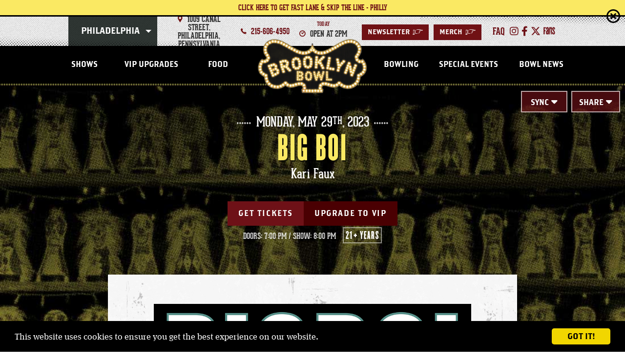

--- FILE ---
content_type: text/html; charset=UTF-8
request_url: https://www.brooklynbowl.com/philadelphia/events/detail/big-boi-13123705
body_size: 11094
content:
<!doctype html>
<!--[if lt IE 7 ]><html lang="en" class="no-js ie6 ie"><![endif]-->
<!--[if IE 7 ]><html lang="en" class="no-js ie7 ie"><![endif]-->
<!--[if (gt IE 9)|!(IE)]><!-->
<html lang="en" class="no-js">
<!--<![endif]-->

<head>
    <script>
    if ( /*@cc_on!@*/ false) {
        document.documentElement.className += ' ie10';
    }
    //detect ie11 by CSS Capability Testing
    if ('msTextCombineHorizontal' != undefined) {

        //add class if userAgent isn't Chrome or Safari
        var ua = navigator.userAgent;
        var chromesafari_check = new RegExp("Safari");
        if (chromesafari_check.exec(ua) != null) {
            var isMSIE = false;
        } else {
            var isMSIE = true;
        }

        if (isMSIE) {
            document.documentElement.className += ' ie11';
        }
    }
    </script>
    <meta charset="utf-8">
    <meta http-equiv="X-UA-Compatible" content="IE=edge">
    <title>Big Boi | Brooklyn Bowl</title>

    
<meta name="keywords" content="" />
	<meta name="description" content="" />
	<meta name="author" content="Brooklyn Bowl" />
		<meta property="og:title" content="Big Boi | Brooklyn Bowl" />
		<meta property="og:description" content="" />
		<meta property="og:type" content="website" />
		<meta property="og:url" content="https://www.brooklynbowl.com/philadelphia/events/detail/big-boi-13123705" />
		<meta property="og:image:width" content="1024"/>
		<meta property="og:image:height" content="768"/>
		<meta property="og:image" content="https://i.ticketweb.com/i/00/11/92/43/79_Original.jpg?v=20" />
		<meta property="thumbnail" content="https://i.ticketweb.com/i/00/11/92/43/79_Edp.jpg?v=20" />
			<meta name="viewport" content="width=1200" />


    <link rel="shortcut icon" href="/favicon.ico">
        <link rel="apple-touch-icon" href="/apple-touch-icon.png">
            <link rel="stylesheet" media="screen" href="/assets-hybrid-framework--modular-js/production/286a4e05cd/css/hybrid_framework.css">
            				    <link rel="stylesheet" media="screen" href="https://www.brooklynbowl.com/assets/production/55b4d87355/css/style.css">
        
    <link rel="stylesheet" media="print" href="https://www.brooklynbowl.com/assets/production/55b4d87355/css/print.css">
        <script>
    var BASE_URL = "https://www.brooklynbowl.com/";
    var APPLICATION_URL = "https://www.brooklynbowl.com/";
    var S3_BUCKET = "brooklynbowl";
    var SHOWTIME_TRANSLATION_ID = "engUS";
    var FRAMEWORK_ASSETS_PATH = "91273917cc";
    var FRAMEWORK_JS_PATH = "/assets-hybrid-framework--modular-js/production/286a4e05cd/js/app.optimized";
    var FRAMEWORK_PATH_TO_JS = "/assets-hybrid-framework--modular-js/production/286a4e05cd/js";
    var SITE_S3_URL = "https://www.brooklynbowl.com/assets/production/55b4d87355/";
        var ADMIN_S3_URL = "/assets-showtime/production/9f38887ac5/";
        var _sf_startpt = (new Date()).getTime();
    </script>

        <script src="https://www.brooklynbowl.com/assets/production/55b4d87355/js/libs/layout.engine.min.js"></script>
    
        <script src="https://www.brooklynbowl.com/assets/production/55b4d87355/js/libs/modernizr.min.js"></script>
    
        <!-- Google tag (gtag.js) --> <script async src='https://www.googletagmanager.com/gtag/js?id=G-L61QNWHQZK'></script> <script> window.dataLayer = window.dataLayer || []; function gtag(){dataLayer.push(arguments);} gtag('js', new Date()); gtag('config', 'G-L61QNWHQZK'); </script>
        
<style>
  @import url(https://fonts.googleapis.com/css?family=Open+Sans:400,600,700:latin);
  @import url(https://fonts.googleapis.com/css?family=Open+Sans:400,600,700:latin);
</style>

    
    
    <script>
	var firstViewport = document.getElementsByName("viewport")[0];
	document.head.removeChild(firstViewport);
</script>
<meta id="variable-viewport" name="viewport" content="width=device-width, initial-scale=1">

	<link rel="stylesheet" href="https://cdnjs.cloudflare.com/ajax/libs/font-awesome/6.4.2/css/all.min.css" integrity="sha512-z3gLpd7yknf1YoNbCzqRKc4qyor8gaKU1qmn+CShxbuBusANI9QpRohGBreCFkKxLhei6S9CQXFEbbKuqLg0DA==" crossorigin="anonymous" referrerpolicy="no-referrer" />
<script>
	window.addEventListener("load", function(){
		window.cookieconsent_options = {
			"theme":"dark-bottom"
		};
		var script = document.createElement('script');
		script.src = "//cdnjs.cloudflare.com/ajax/libs/cookieconsent2/1.0.9/cookieconsent.min.js";
		document.getElementsByTagName('head')[0].appendChild(script);
	});
</script>

</head><body id="events" class="detail philadelphia">
			
<div class="accessibility_links" style="width: 0px;height: 0;overflow: hidden;" role="complementary" aria-label="Accessibility Toolbar" data-options="default">
	<ul>
		<li><a id="skip_link" class="skip_link" href="#content">Skip to content</a></li>
		<li><a href="/accessibility">Accessibility</a></li>
		<li><a href="/events">Buy Tickets</a></li>
		<li><a href="/search">Search</a></li>
	</ul>
</div>
	<div id="container">
		<div id="layout" data-current-venue="philadelphia">
		    <header class="header clearfix">
		    	 <div class="m-alert-wrapper clearfix">
	<div 
    data-options="bar" 
    class="m-alert " 
    data-id="27-1759432072"
    data-always-visible="no"
    >
		<div class="l-frame-small alert-container clearfix">
<a href="https://www.ticketmaster.com/brooklyn-bowl-philadelphia-tickets-philadelphia/venue/17183?tab=addOns&daterange=all&addOnType=SPECIAL_ENTRY" class="alert-link" title="CLICK HERE TO GET FAST LANE & SKIP THE LINE - PHILLY" target="_blank"><div class="alert-title">CLICK HERE TO GET FAST LANE & SKIP THE LINE - PHILLY</div>
<div class="alert-desc"></div>
<span class="btn alert-button">Learn More</span></a>			<button class="close-alert">close<span class="close-x"></span></button>
		</div>
	</div>
</div> 		    	<div class="wrapper">
        <button class="toolbar-toggle" aria-expanded="false" aria-label="Toggle Toolbar Menu">
        <i class="fi-marker"></i>
    </button>
    <div class="toolbar">
        <div class="toolbar_inner">
            <div class="venue_select">
                <div class="dropdown">
                    <div class="dropdown-container">
                                                <button aria-expanded="false"
                            class="dropdown-button js-dropdown-button db-tri">Philadelphia</button>
                                                <ul class="dropdown-menu js-dropdown-menu dropdown-select">
                            <li class="intro">Select A Location Below</li>
                                                        <li><a class="reset_cookie" data-location="all" href="/">All Locations</a></li>
                                                                                    <li><a data-location="brooklyn"
                                    href="/brooklyn"><span
                                        class="abbreviation">NY</span>Brooklyn</a>
                            </li>
                                                        <li><a data-location="las-vegas"
                                    href="/las-vegas"><span
                                        class="abbreviation">LV</span>Las Vegas</a>
                            </li>
                                                        <li><a data-location="nashville"
                                    href="/nashville"><span
                                        class="abbreviation">NASH</span>Nashville</a>
                            </li>
                                                    </ul>
                    </div>
                </div>
            </div>

                                    <div class="toolbar_address">
                <i class="fi-marker large"></i>
                1009 Canal Street,<br /> Philadelphia, Pennsylvania            </div>
                        <div class="toolbar_number">
                <i class="fi-telephone large"></i>
                <a href="tel:2156064950">
                    215-606-4950                </a>
            </div>
                        <div class="toolbar_todays_hours">
                <span class="day_name">Today</span><i class="fi-clock large"></i> OPEN AT 2PM
            </div>
            <div class="toolbar_links">
                <a href="https://www.brooklynbowl.com/philadelphia-email-sign-up">Newsletter<span aria-hidden="true" class="icon-font">&gt;</span></a><a href="https://www.brooklynbowl.com/merch"  target="_blank">Merch<span aria-hidden="true" class="icon-font">&gt;</span></a>            </div>
            <div class="toolbar_social">
                <a href="https://www.brooklynbowl.com/philadelphia/philadelphia-faqs">faq</a>                <a href="https://www.instagram.com/bbowlphilly/" title="Instagram" aria-label="Instagram" target="_blank" class="fa-brands fa-instagram"></a><a href="https://www.facebook.com/BrooklynBowlPhiladelphia" title="Facebook" aria-label="Facebook" target="_blank" class="fa-brands fa-facebook-f"></a><a href="https://twitter.com/BBowlPhilly" title="Twitter" aria-label="Twitter" target="_blank" class="fa-brands fa-x-twitter"></a><a href="https://fans.live" title="FANS" aria-label="FANS" target="_blank" class="fa-brands fa-fans"><svg aria-hidden="true" width="24px" height="16px" xmlns="http://www.w3.org/2000/svg" viewBox="0 0 82.5 55.2"><g transform="translate(10 24)"><path class="fans-icon" d="M19.5 4.9c-2.6 2-3.9 4.4-3.9 7.6v6.8c0 1.7 0.5 2.6 1.8 2.6 1.3 0 1.9-2 2-4.6V4.9zM17.6-14.8c-1.5 0-1.9 1-1.9 2.3v7.3H8.3v-7.1c0-6 3.6-10.1 9.4-10.1 5.6 0 9.7 4.2 9.7 10.4v33.8c0 2.9 0.2 4.7 1 7h-6.6c-0.2-0.5-0.6-2.8-0.5-3.5 -0.4 2.1-2.9 4.2-5.1 4.2 -4.8 0-8.5-3.3-8.5-10.4v-5.1c0-8.2 4.5-13.1 11.8-17.4v-9C19.5-13.8 19.2-14.8 17.6-14.8L17.6-14.8z"></path><path class="fans-icon" d="M58.9 13.7v5.9c0 1.8 0.8 3 2.6 3 1.7 0 2.5-1.1 2.5-3 0-4.5-1.8-8.1-4.8-13.2C56.2 1.8 52.2-5.2 52.2-11c0-6.3 3.2-11.3 10-11.3 5.3 0 8.8 3.9 8.8 10.5v5.5h-6.7v-6.3c0-1.7-0.9-2.6-2.1-2.6 -1.3 0-2.3 0.8-2.3 2.6 0 5.8 1.7 7.9 4.9 13.5 3.3 5.7 6.6 11.6 6.6 17.5 0 7.9-4.8 11.1-9.7 11.1 -6 0-9.7-3.8-9.7-10.5v-5.3H58.9z"></path><path class="fans-icon" d="M43.5-22.4c-2.6 0-4.8 2.3-5.6 4.3v-3.6h-7.5v50.4h5.9l1.3-25.6 0 0 -0.2-6.8c0-0.1 0-0.1 0-0.2l2.5-10c0.1-0.4 0.4-0.6 0.8-0.6h0.9c0.2 0 0.5 0.1 0.6 0.3 0.2 0.2 0.2 0.4 0.2 0.6l-0.9 6.2L41.6-7 46-4.5c0.2 0.1 0.3 0.3 0.4 0.5 0.1 0.2 0 0.4-0.1 0.6l-4.4 6.7 -0.1 0.3 2.6 25.2h5.8v-43C50.1-19.3 47.6-22.4 43.5-22.4"></path><polygon class="fans-icon" points="-1.1 -14.5 -1.1 -0.4 4.7 -0.4 4.7 6.8 -1.1 6.8 -1.1 28.8 -9 28.8 -9 -21.6 6.8 -21.6 6.8 -14.5 "></polygon></g></svg></a>            </div>
                    </div>
    </div>
    <div class="logo">
			<a href="https://www.brooklynbowl.com/" title="Brooklyn Bowl">Brooklyn Bowl</a>
	</div>    	

<button id="nav-toggle" aria-expanded="false" aria-label="Toggle Main Menu">
	<span class="top"></span>
	<span class="mid"></span>
	<span class="mid2"></span>
	<span class="bottom"></span>
</button>
<div class="nav_wrapper">
	<div class="logo-mobile-nav">
		<div class="logo">
			<a href="https://www.brooklynbowl.com/" title="Brooklyn Bowl">Brooklyn Bowl</a>
	</div>	</div>
	<nav class="main_nav" data-options="default">
		<ul>
		<li><a href="https://www.brooklynbowl.com/philadelphia/shows/all">Shows</a></li><li><a href="https://www.brooklynbowl.com/philadelphia/vip-upgrades-ph">VIP Upgrades</a></li><li><a href="https://www.brooklynbowl.com/philadelphia/philadelphia-food">Food</a></li><li class="logo_holder"><div class="logo"><a href="https://www.brooklynbowl.com/philadelphia" title="Philadelphia">Philadelphia</a></div></li><li><a href="https://www.brooklynbowl.com/philadelphia/philadelphia-bowling">Bowling</a></li><li><a href="https://www.brooklynbowl.com/philadelphia/philadelphia-special-events">Special Events</a></li><li><a href="https://www.brooklynbowl.com/blog">Bowl News</a></li>			<li class="show_mobile venue-nav-links"><a href="https://www.brooklynbowl.com/philadelphia-email-sign-up">Newsletter</a></li><li class="show_mobile venue-nav-links"><a href="https://www.brooklynbowl.com/merch"  target="_blank">Merch</a></li>		</ul>
	</nav>
</div>
</div>
		    </header>
		    <div id="content" class="clearfix" role="main" tabindex="0" aria-label="Main Content">
			    <div class="full hybrid event_detail has_branding">
	<div class="full_column non-widget-area">
		<div class="top-section">
			<div class="wrapper">
				<div class="title_column">
					
<div class="hero-right-top">
    <div id="toolbox" class="share-events share-plus toggle">
        <button class="before" aria-expanded="false" aria-label="Toggle Share Menu">Share</button>
        <div class="share-items items wrapper">
            <!-- Go to www.addthis.com/dashboard to customize your tools -->
            <script type="text/javascript" src="//s7.addthis.com/js/300/addthis_widget.js#pubid=ra-5d7961e6b201c103">
            </script>
            <div class="addthis_inline_share_toolbox"></div>
        </div>
    </div>
    <div class="calendar-sync toggle">
        <button class="before" aria-expanded="false" aria-label="Toggle Calendar Sync Menu">Sync</button>
        <div class="wrapper">
                        <div class="ical-sync items">
                <a href="https://www.brooklynbowl.com/events/ical/big-boi-13123705/5360" class="tf-tooltip" title="Add to Calendar"><span>Add to cal</span></a>            </div>
                    </div>
    </div>
</div>

<div class="date" aria-label="May 29 2023">
    <span class="m-date__singleDate"><span class="m-date__weekday">Monday, </span><span class="m-date__month">May </span><span class="m-date__day">29<sup class="m-date__ordinal">th</sup></span><span class="m-date__year">, 2023</span></span></div>
	<div class="event_heading above_branding">
			
		<h1 class="title has_tagline">
			Big Boi		</h1>
					<h2 class="tagline">
				Kari Faux			</h2>
			</div>
<div class="buttons">
        </span>
    <a href="https://www.ticketweb.com/event/big-boi-brooklyn-bowl-philadelphia-tickets/13123705?pl=bbowlphilly" target="_blank" class="tickets onsalenow " ><svg aria-hidden="true" xmlns="http://www.w3.org/2000/svg" width="32" height="18" viewBox="0 0 32 18"><path d="M3422,696l-0.06-4.867h0a4.136,4.136,0,0,1-4.06-4.295,4.286,4.286,0,0,1,4.08-4.4h0.01l0.01-4.431L3412,678v18h10Zm-32-18,0.04,4.877a4.135,4.135,0,0,1,4.06,4.3,4.3,4.3,0,0,1-4.09,4.4L3390,696l20,0V678h-20Z" transform="translate(-3390 -678)"/></svg>Get Tickets</a>            <a href="https://www.sevenrooms.com/events/brooklynbowlphilly/website" class="vip-link" target="_blank">UPGRADE TO VIP</a>	</div>
<div class="info">
        <span class="doors">
        Doors: 7:00 PM    </span>
        <span class="seperator">/</span>
                <span class="show-time">
        Show:  8:00 PM    </span>
        <span class="age-restriction">
                21+ Years            </span>
</div>				</div>
				<div class="main_column">
								<div id="branding" class="spotlight_image">
			<img class="img-responsive" src="https://i.ticketweb.com/i/00/11/92/43/79_Original.jpg?v=20" data-image="https://i.ticketweb.com/i/00/11/92/43/79_Original.jpg?v=20"  alt="Big Boi">
		</div>
						<div class="event_description">
	<h2><span>Event Info</span></h2>
	<div class="content">
					<div class="venue-info">
				<i class="fi-marker"></i><strong>Venue Information:</strong><br>
				Brooklyn Bowl Philadelphia<br>
				1009 Canal Street                                                                         <br>
				Philadelphia, Pennsylvania 19123			</div>
				<div class="event_body_text">
			<p><strong>This event is 21+. Valid government-issued photo ID is required for entry. No refunds will be issued for failure to produce proper identification.</strong></p>
&nbsp;

<p>This ticket is valid for standing room only, general admission. ADA accommodations are available day of show.</p>
&nbsp;

<p>All support acts are subject to change without notice.</p>
&nbsp;

<p>Any change in showtimes, safety protocols, and other important information will be relayed to ticket-buyers via email.&nbsp;</p>
&nbsp;

<p><strong>ALL SALES ARE FINAL</strong></p>

<div>&nbsp;</div>

<div>&nbsp;</div>
		</div>
	</div>
</div>					<div class="event_description">
    <h2><span>Artist Info</span></h2>
    <div class="content">
                <div class="artist">

                        <h3 class="title">Big Boi</h3>
                                    <ul class="links">
                
                <li><a href="https://www.facebook.com/BigBoi"  target="_blank">Facebook</a></li>
                
                <li><a href="https://twitter.com/bigboi"  target="_blank">Twitter</a></li>
                
                <li><a href="https://www.instagram.com/bigboi/"  target="_blank">Instagram</a></li>
                            </ul>
                                    <div class="description">Atlanta indisputably set the pace for modern hip-hop. However, Big Boi set the pace for Atlanta, and by proxy, the culture at large. If the genre of hip-hop ever gets its own &quot;Rap Mount Rushmore,&quot; a legacy as the region&#39;s foremost wordsmith, funkiest gentleman, and resident ATLien certainly guarantees a place for the diamond selling artist, rapper, songwriter, record producer, actor, philanthropist born Antwan Andr&eacute; Patton. Big made history as the preeminent spitter of the Dungeon Family and one-half of OutKast. The legendary duo sold 25 million albums and garnered seven GRAMMY&reg; Awards, becoming the first and only hip-hop artist in history to win the GRAMMY&reg; for &quot;Album of the Year&quot; upon release of their 2003 RIAA Diamond-certified&nbsp;<em>Speakerboxxx/The Love Below</em>. Big Boi made his proper introduction as a solo artist in 2010 with&nbsp;<em>Sir Lucious Left Foot: The Son of Chico Dusty</em>. A modern classic, it captured #3 on the Billboard Top 200 and landed on Pitchfork&#39;s &quot;100 Best Albums of the Decade &#39;So Far.&#39;&quot; Following a succession of high-profile album releases, Big Boi released his most recent album&nbsp;<em>Boomiverse</em>&nbsp;in 2017. The smash single &quot;All Night&quot; sound tracked a high-profile Apple Animoji commercial, blew up radio, and clocked 40 million streams within a year. The song also hit the Top 30 on the pop chart and Top 10 at Rhythmic. In addition to his music career, the Hip-Hop legend recently announced that he will be the executive producer for a new crime series titled&nbsp;<u>Government Records</u>. He also signed a deal with Bread and Butter Content Studio to produce&nbsp;<u>Big Boi&#39;s Gotta Eat</u>, an upcoming series to find the freshest seafood and unique food culture coast to coast, with an energy that only Big Boi can bring.</div>
                    </div>
                <div class="artist">

                        <h3 class="title">Kari Faux</h3>
                                    <ul class="links">
                
                <li><a href="https://www.facebook.com/karifaux/"  target="_blank">Facebook</a></li>
                
                <li><a href="https://twitter.com/KARIFAUX"  target="_blank">Twitter</a></li>
                
                <li><a href="https://www.youtube.com/channel/UCL0R2DOktzwJIwrZj05qj7A"  target="_blank">Youtube</a></li>
                
                <li><a href="https://open.spotify.com/artist/4c2ighP1wj8E5dVGJDCOiB?autoplay=true&v=A"  target="_blank">Spotify</a></li>
                
                <li><a href="https://soundcloud.com/karifaux"  target="_blank">Soundcloud</a></li>
                            </ul>
                                    <div class="description"><p>Arriving on the scene in 2014 with her mixtape&nbsp;<em>Laugh Now, Die Later</em>, Kari has created her own lane of southern rap infused with psych, gospel, pop and hip hop weaved with her thoughtful and playful lyrics. In 2020, Kari released her praised mixtape&nbsp;<em>Lowkey Superstar</em>, which features the stand out tracks &quot;<a href="https://youtu.be/CW2ACI6Q6FU" style="text-decoration-line: none;">LOOK AT THAT</a>&quot; and &quot;<a href="https://youtu.be/beA9FlB0rDA" style="text-decoration-line: none;">CHATTIN&#39; SHIT</a>.&quot; The following year, Kari dropped&nbsp;<em>Lowkey Superstar Deluxe</em>, which Pitchfork described as a &quot;<em>fun-forward mixtape&nbsp;</em><em>exud[ing] color and energy</em>&quot; and enlisted assistance from friends and artists like Baby Tate, Smino, JID, Jazz Cartier and Deante&#39; Hitchcock.</p>

<p>&nbsp;</p>

<p>Little Rock&#39;s multidimensional artist Kari Faux has shared her new single &quot;TURNIN&#39; HEADS&quot; featuring a verse from the legendary Mississippi rapper Big K.R.I.T. The new song pays homage to the southern rap Kari listened to while growing up in Arkansas laced with a funky bassline and cascading piano complimenting her and Big K.R.I.T.&#39;s vocals. Coupled with the new track is the visualizer animated by&nbsp;<a href="https://www.instagram.com/mckayfelt/?hl=en" style="text-decoration-line: none;">McKay Felt</a>, who created the track artwork for both &quot;TURNIN HEADS&quot; and the the previously released &quot;ME FIRST.&quot;&nbsp;&quot;TURNIN&#39; HEADS&quot; provides a taste of a larger project from Kari to arrive later this year.</p>

<p>&nbsp;</p>

<p>Speaking about the song and working with Big K.R.I.T., Kari notes,<em>&quot;</em><em>This song is a time machine that takes me back to growing up and living in the South. Just getting paid, hitting the town and seeing cars with candy paint and big rims and aspiring to have that one day for myself. It was an honor to have Big K.R.I.T. as a feature because he was one of the rappers that inspired me coming up and made me feel proud to be country.&quot;</em></p>

<p>&nbsp;</p>
&quot;TURNIN&quot; HEADS&quot; follows Kari&#39;s first offering of 2023 &quot;ME FIRST,&quot; which premiered on&nbsp;<a href="https://colorsxstudios.com/shows/kari-faux" style="text-decoration-line: none;">COLORS</a>&nbsp;last year and arrived with cheeky and meta visuals directed by&nbsp;<a href="https://www.camrobert.com/" style="text-decoration-line: none;">Cam Robert</a>. &quot;ME FIRST&quot;&nbsp;is produced by Grammy Award winning artist Phoelix, 2forwOyNE and Park Ave and was remixed by the producer, rapper, DJ and singer&nbsp;<a href="https://www.instagram.com/uniiqu3music/?hl=en" style="text-decoration-line: none;">UNIIQU3</a>, who brought some East Coast flavor to the track with her Jersey Club remix. Kari sat with&nbsp;<a href="https://www.papermag.com/kari-faux-me-first-2659303686.html" style="text-decoration-line: none;">PAPER</a>&nbsp;to discuss &quot;ME FIRST,&quot; falling in love with making music again and the southern rappers who came before her.</div>
                    </div>
            </div>
</div>
					
				</div>
			</div>
		</div>
		<div class="bottom-section">
			
        <h2><span>Just Announced</span></h2>
        <div class="featured-inner">
            <div class="owl-carousel owl_carousel" data-options="basic">
                		<div class="eventItem entry  clearfix">
			<div class="venue grid venue-7">Philadelphia</div>
	
<div class="thumb">
	<a href="https://www.brooklynbowl.com/philadelphia/events/detail/wxpn-welcomes-fishbone-in-your-face-40th-anniversary-tour-vv1aezkckgkdngtpu" title="More Info for Fishbone" tabindex="-1"><img src="https://www.brooklynbowl.com/assets/img/20260424_fishbone_promo_1080x1080-ecc7e2a471.png" alt="More Info for Fishbone"/></a>	<div class="venue list venue-7" aria-label="Philadelphia"><img src="https://www.brooklynbowl.com/assets/img/BB_Philly_badge-39e0c2ccc8.png" alt="" /></div>
</div>
<div class="date outside" aria-label="April 24 2026">
	<span class="m-date__singleDate"><span class="m-date__weekday">Fri </span><span class="m-date__month">Apr </span><span class="m-date__day">24<sup class="m-date__ordinal">th</sup></span></span></div>			<div class="info clearfix">
				<div class="date" aria-label="April 24 2026">
	<span class="m-date__singleDate"><span class="m-date__weekday">Fri </span><span class="m-date__month">04/</span><span class="m-date__day">24</span></span></div>
	<div class="pre-title-tagline">
		WXPN Welcomes	</div>
<h3 class="title title-withTagline ">
	<a href="https://www.brooklynbowl.com/philadelphia/events/detail/wxpn-welcomes-fishbone-in-your-face-40th-anniversary-tour-vv1aezkckgkdngtpu" title="More Info for Fishbone">Fishbone</a></h3>
	<h4 class="tagline">
		In Your Face 40th Anniversary Tour	</h4>
	<div class="time">
					<span class="doors">Doors: 6:00 PM             /  </span>
				        	
        	Show:  7:30 PM        					</div>
			</div>
			<div class="buttons">
    <div class="button-wrapper"><a href="https://www.ticketmaster.com/wxpn-welcomes-fishbone-in-your-face-philadelphia-pennsylvania-04-24-2026/event/02006393EAD7F976" target="_blank" class="tickets onsalenow " title="Buy Tickets for Fishbone ">Get Tickets</a><a href="https://www.sevenrooms.com/events/brooklynbowlphilly/website" class="vip-link" target="_blank">UPGRADE TO VIP</a></div>
	
</div>		</div>
            </div>
        </div>
    <div class="info row">
    <div class="block more">
        <div class="title">
            <span class="before" aria-hidden="true"></span>
            More Shows
        </div>
        <div class="action">
            <a class="more" href="/events">See All Shows<span class="after"></span></a>
        </div>
    </div>
    <div class="block search">
        <div class="title">
            <span class="before" aria-hidden="true"></span>
            Search Shows
        </div>
        <div class="action">
            <form action="/events/search" method="post">
                <label for="search_input">Search for Events</label>
                <input id="search_input" type="text" placeholder="Search for Events" value="" name="keywords" class="search_events" />
                <button name="search_events">Submit</button>
            </form>
        </div>
    </div>
</div>		</div>
	</div>
</div>
		    </div>
		    <footer class="footer">
				
<div class="footer_venue_info">
	<div class="footer_logo"></div>
	<div class="icon">
		<svg aria-hidden="true" xmlns="http://www.w3.org/2000/svg" viewBox="0 0 50.9 25.2">
	<path fill="#FFF" stroke="#231F20" stroke-width=".5" stroke-miterlimit="10" d="M49.1 9.6c-.9 1-2.6-.1-2.2-1.3 1.2-1.1 2.3-3.7.5-6-.8-1-2-1.6-3.3-1.8-2.7-.3-5 1.1-7.2 2.4-1.1.7-2.2 1.3-3.4 1.9-.9.5-1.9 1-3 1.1-1.3.2-2.7 0-3.6-.9-.8-.7-1.2-1.7-1.3-2.7-.1 1-.5 2-1.3 2.7-1 .9-2.4 1.1-3.6.9-1.1-.2-2-.7-3-1.1-1.2-.6-2.3-1.3-3.4-1.9C12.1 1.6 9.7.2 7.1.5c-1.5.1-2.7.7-3.5 1.7-1.8 2.3-.8 4.9.5 6 .4 1.2-1.3 2.3-2.2 1.3C.7 10.7.1 12.7.4 14.3c.2 1 .8 1.9 1.6 2.5.2.2.5.3.7.4.1.1.3.1.4.2.1.8.3 1.7.5 2.3 1.1 2.4 3.8 3.7 6.3 3.2.7-.2 1.4-.4 1.9-.7.4-.2.7-.5 1-.9.3.4.7.6 1 .8.8.4 1.8.4 2.8.1 1.5-.3 3.4-1.4 4.3-.3.4.5.3 1.2-.1 1.5-.1 0-.1.1-.2.1 0 .1.2 1.3.2 1.3H30s.2-1.2.2-1.3c-.1 0-.1-.1-.2-.1-.4-.3-.5-1-.1-1.5.8-1.1 2.7 0 4.3.3 1 .2 2 .2 2.8-.1.4-.2.7-.4 1-.8.3.4.7.6 1 .9.6.4 1.2.6 1.9.7 2.5.5 5.2-.7 6.3-3.2.3-.6.5-1.5.5-2.3.1-.1.3-.1.4-.2.3-.1.5-.3.7-.4.8-.6 1.4-1.5 1.6-2.5.5-1.6-.1-3.6-1.3-4.7"/>
	<path d="M49.5 13.5c0 .2 0 .5-.1.7-.1.7-.5 1.3-1.1 1.7l-.6.3c-.1.1-.2.1-.3.2l-.7.3v.7c0 .3-.1.7-.2 1.1-.1.3-.2.6-.3.8-.4.8-.9 1.4-1.6 1.9-.7.4-1.5.7-2.4.7-.3 0-.6 0-.9-.1-.7-.1-1.1-.3-1.5-.6-.1 0-.1-.1-.2-.1-.3-.2-.6-.5-.9-.9h-1.2c0 .1-.1.1-.1.1-.2.3-.4.5-.6.7-.2.1-.3.2-.5.2-.2.1-.4.1-.7.1-.3 0-.7 0-1.1-.1-.4-.1-1-.3-1.5-.5-.6-.2-1.2-.4-1.9-.4-.3 0-.7 0-1.1.2-.4.1-.7.4-1 .7-.3.4-.5 1-.5 1.4 0 .3.1.6.2.8l.1.2h-6.6l.1-.2c.1-.3.2-.6.2-.8 0-.5-.2-1-.5-1.4-.3-.3-.6-.6-1-.7-.4-.1-.7-.2-1.1-.2-.7 0-1.3.2-1.9.4-.6.2-1.1.4-1.5.5-.4.1-.7.1-1.1.1-.3 0-.5 0-.7-.1-.2-.1-.4-.1-.5-.2-.2-.1-.4-.4-.6-.7l-.1-.1h-1.2c-.3.4-.6.7-.9.9-.1.1-.1.1-.2.1-.4.3-.9.4-1.5.6-.3.1-.6.1-.9.1-.8 0-1.7-.2-2.4-.7-.7-.4-1.3-1.1-1.6-1.9-.1-.2-.2-.5-.3-.8-.1-.3-.1-.7-.2-1.1v-.7l-.7-.3c-.1 0-.2-.1-.3-.2-.3 0-.5-.2-.7-.3-.6-.4-1-1-1.1-1.7 0-.2-.1-.5-.1-.7 0-.6.1-1.1.3-1.7l.3-.6.1-.1h.6c.7 0 1.3-.3 1.8-.7.2-.2.4-.5.6-.8.1-.3.2-.7.2-1 0-.2 0-.5-.1-.7l-.1-.3-.2-.2c-.3-.2-.5-.6-.7-1-.2-.5-.4-1-.4-1.5 0-.6.2-1.3.7-2 .3-.4.7-.7 1.1-.9.5-.2.9-.4 1.4-.4h.6c1 0 1.9.3 2.9.7 1 .4 2 1 3 1.6 1.1.6 2.2 1.3 3.5 1.9 1 .5 2.1 1 3.3 1.3.4.1.8.1 1.1.1.6 0 1.2-.1 1.8-.3.6-.2 1.2-.5 1.7-1l.4-.4.1-.1.1.1.4.4c.5.5 1.1.8 1.7 1 .6.2 1.2.3 1.8.3.4 0 .8 0 1.1-.1 1.4-.3 2.5-.8 3.5-1.3 1.2-.6 2.3-1.3 3.5-1.9 1-.6 2-1.2 3-1.6 1-.4 1.9-.7 2.9-.7h.6c.5.1 1 .2 1.4.4.4.2.8.5 1.1.9.5.7.7 1.4.7 2 0 .5-.1 1-.3 1.4-.2.4-.5.8-.7 1l-.2.2-.1.3c-.1.2-.1.5-.1.7 0 .4.1.7.2 1 .1.3.4.6.6.8.5.4 1.1.7 1.8.7h.6l.1.1.3.6c0 .6.1 1.2.1 1.8z"/>
</svg>		<div class="venue_title">PHILLY</div>
	</div>
	1009 Canal Street                                                                         <br />Philadelphia, Pennsylvania 19123	<div class="phone">
		215-606-4950	</div>
		      
<div class="hours_wrapper"><div class="hours_item"><span class="day_name">Mon</span> CLOSED
<br /></div><div class="hours_item"><span class="day_name">Tue</span> CLOSED
<br /></div><div class="hours_item"><span class="day_name">Wed</span> CLOSED
<br /></div><div class="hours_item"><span class="day_name">Thu</span> OPEN AT 6PM
<br /></div><div class="hours_item"><span class="day_name">Fri</span> OPEN AT 6PM
<br /></div><div class="hours_item"><span class="day_name">Sat</span> OPEN AT 2PM
<br /></div><div class="hours_item"><span class="day_name">Sun</span> CLOSED
<br /></div></div><div class="social_links"><a href="https://www.instagram.com/bbowlphilly/" title="Instagram" aria-label="Instagram" target="_blank" class="fa-brands fa-instagram"></a><a href="https://www.facebook.com/BrooklynBowlPhiladelphia" title="Facebook" aria-label="Facebook" target="_blank" class="fa-brands fa-facebook-f"></a><a href="https://twitter.com/BBowlPhilly" title="Twitter" aria-label="Twitter" target="_blank" class="fa-brands fa-x-twitter"></a><a href="https://fans.live" title="FANS" aria-label="FANS" target="_blank" class="fa-brands fa-fans"><svg aria-hidden="true" width="24px" height="16px" xmlns="http://www.w3.org/2000/svg" viewBox="0 0 82.5 55.2"><g transform="translate(10 24)"><path class="fans-icon" d="M19.5 4.9c-2.6 2-3.9 4.4-3.9 7.6v6.8c0 1.7 0.5 2.6 1.8 2.6 1.3 0 1.9-2 2-4.6V4.9zM17.6-14.8c-1.5 0-1.9 1-1.9 2.3v7.3H8.3v-7.1c0-6 3.6-10.1 9.4-10.1 5.6 0 9.7 4.2 9.7 10.4v33.8c0 2.9 0.2 4.7 1 7h-6.6c-0.2-0.5-0.6-2.8-0.5-3.5 -0.4 2.1-2.9 4.2-5.1 4.2 -4.8 0-8.5-3.3-8.5-10.4v-5.1c0-8.2 4.5-13.1 11.8-17.4v-9C19.5-13.8 19.2-14.8 17.6-14.8L17.6-14.8z"></path><path class="fans-icon" d="M58.9 13.7v5.9c0 1.8 0.8 3 2.6 3 1.7 0 2.5-1.1 2.5-3 0-4.5-1.8-8.1-4.8-13.2C56.2 1.8 52.2-5.2 52.2-11c0-6.3 3.2-11.3 10-11.3 5.3 0 8.8 3.9 8.8 10.5v5.5h-6.7v-6.3c0-1.7-0.9-2.6-2.1-2.6 -1.3 0-2.3 0.8-2.3 2.6 0 5.8 1.7 7.9 4.9 13.5 3.3 5.7 6.6 11.6 6.6 17.5 0 7.9-4.8 11.1-9.7 11.1 -6 0-9.7-3.8-9.7-10.5v-5.3H58.9z"></path><path class="fans-icon" d="M43.5-22.4c-2.6 0-4.8 2.3-5.6 4.3v-3.6h-7.5v50.4h5.9l1.3-25.6 0 0 -0.2-6.8c0-0.1 0-0.1 0-0.2l2.5-10c0.1-0.4 0.4-0.6 0.8-0.6h0.9c0.2 0 0.5 0.1 0.6 0.3 0.2 0.2 0.2 0.4 0.2 0.6l-0.9 6.2L41.6-7 46-4.5c0.2 0.1 0.3 0.3 0.4 0.5 0.1 0.2 0 0.4-0.1 0.6l-4.4 6.7 -0.1 0.3 2.6 25.2h5.8v-43C50.1-19.3 47.6-22.4 43.5-22.4"></path><polygon class="fans-icon" points="-1.1 -14.5 -1.1 -0.4 4.7 -0.4 4.7 6.8 -1.1 6.8 -1.1 28.8 -9 28.8 -9 -21.6 6.8 -21.6 6.8 -14.5 "></polygon></g></svg></a></div><div class="footer_links"><a href="https://www.brooklynbowl.com/philadelphia/philadelphia-faqs">FAQ</a></div></div><div class="footer_holder clearfix">
	<div class="footer_nav">
						<a class="email_us" href="/contact-us"><i class="fi-mail"></i>E-mail Us</a>
										<span>VISIT BROOKLYN BOWL'S SISTER SITES</span>
			<ul>
				<li><a href="https://fans.live/"  target="_blank">fans</a></li><li><a href="http://www.locknfestival.com/"  target="_blank">lockn' festival</a></li><li><a href="http://www.relix.com/"  target="_blank">relix</a></li><li><a href="http://www.thecapitoltheatre.com/"  target="_blank">the capitol theatre</a></li><li><a href="http://therockandrollplayhouse.com/"  target="_blank">the rock and roll playhouse</a></li>			</ul>
			</div>
	<div class="social">
			
	</div>
	
	<div class="global-footer">
		<p>
			&copy; 2026			Brooklyn Bowl.
			<span class="delimiter first_delimiter">|</span>
			<a href="https://www.brooklynbowl.com/sitemap">Site Map</a>			<span class="delimiter">|</span>
			<a href="https://www.brooklynbowl.com/privacy-policy">Privacy Policy</a>			<span class="delimiter">|</span>
			<a href="https://www.brooklynbowl.com/accessibility">Accessibility</a>			<a href="http://www.carbonhouse.com" title="a carbonhouse experience" id="carbonhouse" target="_blank">a <span class="carbon">carbon</span><span class="house">house</span> experience</a>		</p>
	</div>
</div>
			</footer>
		</div>
		  <!-- Facebook Pixel Code -->
<script>
  !function(f,b,e,v,n,t,s)
  {if(f.fbq)return;n=f.fbq=function(){n.callMethod?
  n.callMethod.apply(n,arguments):n.queue.push(arguments)};
  if(!f._fbq)f._fbq=n;n.push=n;n.loaded=!0;n.version='2.0';
  n.queue=[];t=b.createElement(e);t.async=!0;
  t.src=v;s=b.getElementsByTagName(e)[0];
  s.parentNode.insertBefore(t,s)}(window, document,'script',
  'https://connect.facebook.net/en_US/fbevents.js');
  fbq('init', '1653210401573015');
  fbq('track', 'PageView');
</script>
<noscript><img height="1" width="1" style="display:none"
  src="https://www.facebook.com/tr?id=1653210401573015&ev=PageView&noscript=1"
/></noscript>
<!-- End Facebook Pixel Code -->
<!-- Facebook Pixel Code -->
<script>
  !function(f,b,e,v,n,t,s)
  {if(f.fbq)return;n=f.fbq=function(){n.callMethod?
  n.callMethod.apply(n,arguments):n.queue.push(arguments)};
  if(!f._fbq)f._fbq=n;n.push=n;n.loaded=!0;n.version='2.0';
  n.queue=[];t=b.createElement(e);t.async=!0;
  t.src=v;s=b.getElementsByTagName(e)[0];
  s.parentNode.insertBefore(t,s)}(window, document,'script',
  'https://connect.facebook.net/en_US/fbevents.js');
  fbq('init', '1434450446845541');
  fbq('track', 'PageView');
</script>
<noscript><img height="1" width="1" style="display:none"
  src="https://www.facebook.com/tr?id=1434450446845541&ev=PageView&noscript=1"
/></noscript>
<!-- End Facebook Pixel Code -->
<!-- Facebook Pixel Code -->
<script>
  !function(f,b,e,v,n,t,s)
  {if(f.fbq)return;n=f.fbq=function(){n.callMethod?
  n.callMethod.apply(n,arguments):n.queue.push(arguments)};
  if(!f._fbq)f._fbq=n;n.push=n;n.loaded=!0;n.version='2.0';
  n.queue=[];t=b.createElement(e);t.async=!0;
  t.src=v;s=b.getElementsByTagName(e)[0];
  s.parentNode.insertBefore(t,s)}(window, document,'script',
  'https://connect.facebook.net/en_US/fbevents.js');
  fbq('init', '459391161659619');
  fbq('track', 'PageView');
</script>
<noscript><img height="1" width="1" style="display:none"
  src="https://www.facebook.com/tr?id=459391161659619&ev=PageView&noscript=1"
/></noscript>
<!-- End Facebook Pixel Code --><script>
(function() {
  var loadAlertBar = function loadAlertBar(){		
		var alertMessage = document.getElementById('alertBarMessage');
		
        
		if(alertMessage){
			var alert = document.createElement('div');
			alert.className = 'alertBars';
			alert.innerHTML = '<strong style="color:#063E4B"> '+alertMessage.value+'</strong>';
			alert.style.position = 'fixed';
			alert.style.top = 0;
			alert.style.left = 0;
			alert.style.width = '100%';
			
			alert.style.background = '50px';
			alert.style.borderColor= "rgba(255, 255, 255, 0.5)";
			alert.style.backgroundColor= "#dcecc9";
			alert.style.marginBottom= "0px";
			alert.style.position= "fixed";
			alert.style.width= "100%";
			alert.style.textAlign= "center";
			alert.style.top= "0";
			alert.style.zIndex= "10000";
			alert.style.padding= "10px 35px 10px 14px";
			document.body.appendChild(alert);
		}
	}
   
    var oldonload = window.onload;
   
    var loadFunction = (typeof window.onload != 'function') ?
      loadAlertBar : function() { oldonload(); loadAlertBar();};
    
    window.addEventListener ? 
        window.addEventListener("load",loadFunction,false) : 
        window.attachEvent && window.attachEvent("onload",loadFunction);
  })();

</script>
	</div>
	<script>
		/**
		/* Environemnt set here for javascript app or app.optimized
		 */
		SHOWTIME_ENV = "production";
	</script>
    
	        <script src="https://www.brooklynbowl.com/assets/production/55b4d87355/js/dist/production/vendor.production.js"></script>
        <script src="https://www.brooklynbowl.com/assets/production/55b4d87355/js/dist/production/component-vendor.production.js"></script>
        <script src="https://www.brooklynbowl.com/assets/production/55b4d87355/js/dist/production/libs.production.js"></script>
        <script src="https://www.brooklynbowl.com/assets/production/55b4d87355/js/dist/production/site.production.js"></script>
    
    </body>
</html>

--- FILE ---
content_type: application/x-javascript
request_url: https://www.brooklynbowl.com/assets/production/55b4d87355/js/dist/production/site.production.js
body_size: 4397
content:
!function(e){function t(t){for(var o,s,l=t[0],r=t[1],d=t[2],u=0,p=[];u<l.length;u++)s=l[u],Object.prototype.hasOwnProperty.call(i,s)&&i[s]&&p.push(i[s][0]),i[s]=0;for(o in r)Object.prototype.hasOwnProperty.call(r,o)&&(e[o]=r[o]);for(c&&c(t);p.length;)p.shift()();return n.push.apply(n,d||[]),a()}function a(){for(var e,t=0;t<n.length;t++){for(var a=n[t],o=!0,l=1;l<a.length;l++){var r=a[l];0!==i[r]&&(o=!1)}o&&(n.splice(t--,1),e=s(s.s=a[0]))}return e}var o={},i={2:0},n=[];function s(t){if(o[t])return o[t].exports;var a=o[t]={i:t,l:!1,exports:{}};return e[t].call(a.exports,a,a.exports,s),a.l=!0,a.exports}s.m=e,s.c=o,s.d=function(e,t,a){s.o(e,t)||Object.defineProperty(e,t,{enumerable:!0,get:a})},s.r=function(e){"undefined"!=typeof Symbol&&Symbol.toStringTag&&Object.defineProperty(e,Symbol.toStringTag,{value:"Module"}),Object.defineProperty(e,"__esModule",{value:!0})},s.t=function(e,t){if(1&t&&(e=s(e)),8&t)return e;if(4&t&&"object"==typeof e&&e&&e.__esModule)return e;var a=Object.create(null);if(s.r(a),Object.defineProperty(a,"default",{enumerable:!0,value:e}),2&t&&"string"!=typeof e)for(var o in e)s.d(a,o,function(t){return e[t]}.bind(null,o));return a},s.n=function(e){var t=e&&e.__esModule?function(){return e.default}:function(){return e};return s.d(t,"a",t),t},s.o=function(e,t){return Object.prototype.hasOwnProperty.call(e,t)},s.p="/www/themes/default/s3/js/dist/production";var l=window.webpackJsonp=window.webpackJsonp||[],r=l.push.bind(l);l.push=t,l=l.slice();for(var d=0;d<l.length;d++)t(l[d]);var c=r;n.push([7,1,0,3]),a()}({69:function(e,t,a){(function(e){window.FRONTEND={accessibility_spec:{default_merge:{dateCheck:!1,removeAriaHidden:{active:!0,className:".eventItem .thumb, a.more"}}},navigate_spec:{default_merge:{accessibleToggles:!0,closeOnEscape:!0}},royalslider_spec:{default:{controlNavigation:"thumbnails",autoScaleSliderHeight:500,autoScaleSliderWidth:820,imgWidth:820,autoScaleSlider:!0,imageScaleMode:"fill",imageScalePadding:0,imageAlignCenter:!0,globalCaption:!0,blockLoop:!0,addActiveClass:!0,slidesSpacing:0,desktopMinWidth:768,video:{autoHideControlNav:!1,youTubeCode:"<iframe src='https://www.youtube.com/embed/%id%?rel=0&autoplay=1&showinfo=0&wmode=opaque' frameborder='no'></iframe>"},autoPlay:{enabled:!1,pauseOnHover:!1,delay:6e3},thumbs:{spacing:0,autoCenter:!1,fitInViewport:!1},callback:function(t){var a=e(t).data("royalSlider");a.ev.on("rsVideoPlay",(function(){e(".rsGCaption").fadeOut()})),a.ev.on("rsVideoStop",(function(){e(".rsGCaption").fadeIn()})),a.numSlides>1?(e(t).append('<button aria-label="Play Slideshow" aria-pressed="false" class="rsPauseBtn is-paused"></button>'),e(t).find(".rsPauseBtn").click((function(){e(this).toggleClass("is-paused"),e(this).hasClass("is-paused")?e(this).attr("aria-pressed","false"):e(this).attr("aria-pressed","true"),a.toggleAutoPlay()}))):(e(t).find(".rsArrow").addClass("single").hide(),e(t).find(".rsBullets").hide()),a.ev.on("rsAfterContentSet",(function(a,o){e(t).find(".rsContent").each((function(){var a=e(window).width()<600?e(this).data("mobile"):e(this).data("image");e(this).find("img").attr("src",a),e(this).find("img").attr("alt",e(this).data("alt")),"yes"==e(this).data("caption")&&e(t).addClass("hasCaption")}))})),e(window).resize((function(){e(t).find(".rsContent").each((function(){var t=e(window).width()<600?e(this).data("mobile"):e(this).data("image");e(this).find("img").attr("src",t)}))}))}},fullwidth:{arrowsNav:!0,loop:!0,keyboardNavEnabled:!0,controlsInside:!1,imageScaleMode:"fill",arrowsNavAutoHide:!0,autoScaleSlider:!1,autoHeight:!0,imageAlignCenter:!1,controlNavigation:"bullets",thumbsFitInViewport:!1,navigateByClick:!0,startSlideId:0,slidesSpacing:0,addActiveClass:!0,desktopMinWidth:768,autoPlay:{enabled:!1,pauseOnHover:!1,delay:6e3},transitionType:"fade",globalCaption:!0,video:{youTubeCode:"<iframe src='https://www.youtube.com/embed/%id%?rel=0&autoplay=1&showinfo=0&wmode=opaque' frameborder='no'></iframe>"},callback:function(t){var a=e(t).data("royalSlider");a.ev.on("rsVideoPlay",(function(){e(".rsGCaption").fadeOut()})),a.ev.on("rsVideoStop",(function(){e(".rsGCaption").fadeIn()})),a.numSlides>1?(e(t).append('<button aria-label="Play Slideshow" aria-pressed="false" class="rsPauseBtn is-paused"></button>'),e(t).find(".rsPauseBtn").click((function(){e(this).toggleClass("is-paused"),e(this).hasClass("is-paused")?e(this).attr("aria-pressed","false"):e(this).attr("aria-pressed","true"),a.toggleAutoPlay()}))):(e(t).find(".rsArrow").addClass("single").hide(),e(t).find(".rsBullets").hide()),a.ev.on("rsAfterContentSet",(function(a,o){e(t).find(".rsContent").each((function(){var a=e(window).width()<600?e(this).data("mobile"):e(this).data("image");e(this).find("img").attr("src",a),e(this).find("img").attr("alt",e(this).data("alt")),"yes"==e(this).data("caption")&&e(t).addClass("hasCaption")}))})),e(window).resize((function(){e(t).find(".rsContent").each((function(){var t=e(window).width()<600?e(this).data("mobile"):e(this).data("image");e(this).find("img").attr("src",t)}))}))}},events:{arrowsNav:!0,loop:!0,keyboardNavEnabled:!0,controlsInside:!1,imageScaleMode:"none",arrowsNavAutoHide:!0,autoScaleSlider:!1,autoHeight:!0,imageAlignCenter:!1,controlNavigation:"bullets",thumbsFitInViewport:!1,navigateByClick:!0,startSlideId:0,addActiveClass:!0,desktopMinWidth:768,autoPlay:{enabled:!1,pauseOnHover:!1,delay:6e3},transitionType:"move",globalCaption:!0,video:{youTubeCode:"<iframe src='https://www.youtube.com/embed/%id%?rel=0&autoplay=1&showinfo=0&wmode=opaque' frameborder='no'></iframe>"},callback:function(t){var a=e(t).data("royalSlider");a.ev.on("rsVideoPlay",(function(){e(".rsGCaption").fadeOut()})),a.ev.on("rsVideoStop",(function(){e(".rsGCaption").fadeIn()})),a.numSlides>1?(e(t).append('<button aria-label="Play Slideshow" aria-pressed="false" class="rsPauseBtn is-paused"></button>'),e(t).find(".rsPauseBtn").click((function(){e(this).toggleClass("is-paused"),e(this).hasClass("is-paused")?e(this).attr("aria-pressed","false"):e(this).attr("aria-pressed","true"),a.toggleAutoPlay()}))):(e(t).find(".rsArrow").addClass("single").hide(),e(t).find(".rsBullets").hide()),a.ev.on("rsAfterContentSet",(function(a,o){e(t).find(".rsContent").each((function(){var a=e(window).width()<600?e(this).data("mobile"):e(this).data("image");e(this).find("img").attr("src",a),e(this).find("img").attr("alt",e(this).data("alt")),"yes"==e(this).data("caption")&&e(t).addClass("hasCaption")}))})),e(window).resize((function(){e(t).find(".rsContent").each((function(){var t=e(window).width()<600?e(this).data("mobile"):e(this).data("image");e(this).find("img").attr("src",t)}))}))}}},chirp_spec:{tweets_merge:{user:"[twitter_handle]"}},facebook_wall_spec:{default_merge:{id:"",accessToken:"AAAAAEbfPtLIBAPfJZBwPoudKjiSb7aizedmBa6F8aNT4DXkZBoygNHN6kPrSQdWjc4AhkBTZCOy5SfbC76YvEAHeYC5wGW2pCtGUGypivFxe1s3y8If"}},expandable_spec:{event_detail:{closedHeight:100}},event_view_toggles_spec:{default_merge:{parentClass:".event_list",breakpoint:0,toggleClass:".toggle",prependClass:"event_list",fadeBetweenViews:!1}},map_v2_spec:{content_map_merge:{apiKey:"AIzaSyA4Qdt1omBp5kgfenz4mvGz_NzbCVOSGdk"},interactive_map_merge:{apiKey:"AIzaSyA4Qdt1omBp5kgfenz4mvGz_NzbCVOSGdk"}},collapse_spec:{faq_merge:{accordion:!1}},event_lazyload_spec:{events_merge:{parentClass:".eventList .eventList__wrapper.list"}},sticky_spec:{event_detail:{container:"#column_1"}},calendar_new_spec:{hide_duplicates_merge:{hideDuplicates:!0,showYear:!0,printCalendar:!1,detailPartial:"modules/events/partials/full_page_calendar_event_item",callback:function(t){e(t.el).on("eventsAdded",(function(){var t=e("#layout").data("current-venue");t&&e(".tl-date .event_item").each((function(){e(this).data("venue-uri")!=t&&e(this).addClass("hide")}))}))}},"full-page_hybrid_merge":{callback:function(t){e(t.el).on("eventsAdded",(function(){var t=e("#layout").data("current-venue");t&&e(".tl-date .event_item").each((function(){e(this).data("venue-uri")!=t&&e(this).addClass("hide")}))}))}}},magnificpopup_spec:{},owl_carousel_spec:{basic:{items:3,itemsDesktop:[1200,3],itemsTablet:[870,2],itemsMobile:[700,1],autoPlay:!0,stopOnHover:!1,navigation:!0,navigationText:['<svg xmlns="http://www.w3.org/2000/svg" width="14" height="14" viewBox="0 0 14 14"><polygon fill="#1D4493" fill-rule="evenodd" points="87.831 10.089 87 11.751 97.808 11.751 93.235 16.324 94.416 17.504 101 10.92 94.416 4.336 93.235 5.516 97.808 10.089" transform="translate(-87 -4)"></polygon></svg>','<svg xmlns="http://www.w3.org/2000/svg" width="14" height="14" viewBox="0 0 14 14"><polygon fill="#1D4493" fill-rule="evenodd" points="87.831 10.089 87 11.751 97.808 11.751 93.235 16.324 94.416 17.504 101 10.92 94.416 4.336 93.235 5.516 97.808 10.089" transform="translate(-87 -4)"></polygon></svg>'],pagination:!0,dragBeforeAnimFinish:!0,mouseDrag:!0,touchDrag:!0,callback:function(t){var a=e(t).data("owlCarousel");a.stop(),e(t).find(".owl-next, .owl-prev, .owl-page").attr("tabindex","0"),e(t).find(".owl-next").on("keyup",(function(e){13!==e.keyCode&&32!==e.keyCode||a.next()})),e(t).find(".owl-prev").on("keyup",(function(e){13!==e.keyCode&&32!==e.keyCode||a.prev()})),e(t).find(".owl-page").on("keyup",(function(o){13!==o.keyCode&&32!==o.keyCode||a.goTo(e(t).find(".owl-pagination .owl-page").index(e(this)))})),e(t).find(".owl-next, .owl-prev, .owl-page").on("keydown",(function(e){if(32===e.keyCode)return e.stopPropagation(),e.stopImmediatePropagation(),e.preventDefault(),!1})),e(t).prepend('<button class="pauseBtn is-paused" aria-label="Play Carousel" aria-pressed="false"></button>'),e(t).find(".pauseBtn").on("click",(function(t){13!==t.which&&"keyup"==t.type||(e(this).hasClass("is-paused")?(e(this).attr("aria-pressed","true"),a.play()):(e(this).attr("aria-pressed","false"),a.stop()),e(this).toggleClass("is-paused"))}))}},carousel:{items:3,itemsDesktop:[1200,3],itemsTablet:[870,2],itemsMobile:[700,1],autoPlay:!0,stopOnHover:!1,navigation:!0,navigationText:["Previous","Next"],pagination:!0,dragBeforeAnimFinish:!0,mouseDrag:!0,touchDrag:!0,callback:function(t){var a=e(t).data("owlCarousel");a.stop(),e(t).find(".owl-next, .owl-prev, .owl-page").attr("tabindex","0"),e(t).find(".owl-next").on("keyup",(function(e){13!==e.keyCode&&32!==e.keyCode||a.next()})),e(t).find(".owl-prev").on("keyup",(function(e){13!==e.keyCode&&32!==e.keyCode||a.prev()})),e(t).find(".owl-page").on("keyup",(function(o){13!==o.keyCode&&32!==o.keyCode||a.goTo(e(t).find(".owl-pagination .owl-page").index(e(this)))})),e(t).find(".owl-next, .owl-prev, .owl-page").on("keydown",(function(e){if(32===e.keyCode)return e.stopPropagation(),e.stopImmediatePropagation(),e.preventDefault(),!1})),e(t).prepend('<button class="pauseBtn is-paused" aria-label="Play Carousel" aria-pressed="false"></button>'),e(t).find(".pauseBtn").on("click",(function(t){13!==t.which&&"keyup"==t.type||(e(this).hasClass("is-paused")?(e(this).attr("aria-pressed","true"),a.play()):(e(this).attr("aria-pressed","false"),a.stop()),e(this).toggleClass("is-paused"))}))}}}}}).call(this,a(0))},7:function(e,t,a){(function(e){window.jQuery=window.$=e,window.__showtime={frontend:{}},new(a(8)),new Promise((function(e,t){const a=document.createElement("script");document.body.appendChild(a),a.onload=e,a.onerror=t,a.async=!0,a.src=window.FRAMEWORK_PATH_TO_JS+"/framework.optimized.js"})),a(9)}).call(this,a(0))},8:function(e,t,a){(function(t){a(5);var o=function(){"use strict";return function(){var e={initialize:function(){this.locationCookie(),this.dropdown(),this.textManipulation(),this.activeLinks(),this.showingsList(),this.toolbarToggle(),this.edpSocialToggle(),this.accessibility()},accessibility:function(){t("body").on("keyup",(function(e){27===e.which&&(t("header.header .toolbar-toggle").attr("aria-expanded","true"),t("header.header .toolbar-toggle").removeClass("active"),t("header.header .toolbar").removeClass("active"),t(".hero-right-top .toggle .before").attr("aria-expanded","false"),t(".hero-right-top .toggle .before").parent().removeClass("active"),t(".dropdown").removeClass("is-opened"))}));setTimeout((function(){t(".cc_banner-wrapper").attr("role","region"),t(".cc_btn_accept_all").attr("href","#")}),1e3)},toolbarToggle:function(){t("header.header .toolbar-toggle").click((function(){t(this).hasClass("active")?t(this).attr("aria-expanded","false"):t(this).attr("aria-expanded","true"),t("header.header .toolbar-toggle").toggleClass("active"),t("header.header .toolbar").toggleClass("active"),t(".dropdown").trigger("click")}))},edpSocialToggle:function(){t(".hero-right-top .toggle .before").click((function(){t(this).hasClass("active")?t(this).attr("aria-expanded","false"):t(this).attr("aria-expanded","true"),t(this).parent().toggleClass("active")}))},locationCookie:function(){var e=t("#layout").data("current-venue"),a=t.cookie("selectedVenue")?t.cookie("selectedVenue"):"none";"none"!=a&&"/"==window.location.pathname&&(window.location.href="/"+a),e&&e!=a&&t.cookie("selectedVenue",e,{path:"/"}),t(".reset_cookie").click((function(e){e.preventDefault(),t.cookie("selectedVenue","none",{path:"/"}),window.location.href="/"}))},dropdown:function(){t(".dropdown").click((function(){t(this).toggleClass("is-opened")})),t(".category-dropdown .news_filter_item").on("click",(function(e){t(".category-dropdown .news_filter_item").not(this).removeClass("is-active"),t(this).toggleClass("is-active"),t(".category-dropdown .select_text").html(t(this).text()),t(".category-dropdown .select").addClass("has-selected-item"),t(".category-dropdown .select").removeClass("is-active"),t(".category-dropdown .choices").removeClass("is-active");var a=t(this).data("goto");t(".go_btn").attr("href",a).addClass("is-visible").focus(),t(".go_btn").click((function(e){e.stopImmediatePropagation()}))}))},textManipulation:function(){t(".textarea h2, .textarea .h2").wrapInner("<span></span>"),t('.spotlight[data-layout="stats"] .entry .title').each((function(){t(this).html().length>15&&t(this).addClass("long_title")})),t(".icon-font").attr("aria-hidden",!0),t(".textarea .content").each((function(){var e=t(this).children().length,a=t(this).children("h2").length;1==e&&1==a&&t(this).parent(".textarea").addClass("reduce_padding")})),t(".news_info h1").each((function(){t(this).replaceWith((function(){return'<h2 class="replaced_h1">'+t(this).html()+"</h2>"}))}))},activeLinks:function(){var e=window.location.pathname,a=new RegExp(e.replace(/\/$/,"")+"$");t("nav a, .global-footer a").each((function(){a.test(this.href.replace(/\/$/,""))&&"/"!=e&&t(this).addClass("active")}))},showingsList:function(){t(".show-all-showings").click((function(){t(".additional_showings").slideToggle(),1==t(".show-all-showings").hasClass("is-opened")?(t(".show-all-showings").html("View All Showings"),t(".show-all-showings").removeClass("is-opened"),t(".additional_showings").slideUp("slow")):(t(".show-all-showings").html("View Less Showings"),t(".show-all-showings").addClass("is-opened"),t(".additional_showings").slideDown("slow"))}))}};return e.initialize(),e}}();e.exports=o}).call(this,a(0))},9:function(e,t,a){let o=a(10),i=a(13),n=a(16),s=a(20),l=a(23),r=a(26),d=a(29),c=a(32),u=a(35),p=a(38),h=a(41),f=a(44),g=a(47),w=a(50),m=a(53),v=a(56),y=a(59),b=a(62),_=a(65);"/search"===window.location.pathname.toLowerCase()&&new Promise((function(e,t){const a=document.createElement("script");document.body.appendChild(a),a.onload=e,a.onerror=t,a.async=!0,a.src=window.FRAMEWORK_PATH_TO_JS+"/chsearch.optimized.js"}));let C={royalslider:{selector:[".royalSlider"],module:i},scroller:{selector:[".scroller_container"],module:n},calendar:{selector:[".tl-calendar"],module:l},responsiveslides:{selector:[".rslides"],module:r},lightbox:{selector:['a[rel="lightbox"]'],module:d},magnificpopup:{selector:[".open-gallery-link"],module:c},map:{selector:[".map_wrapper"],module:u},collapse:{selector:[".faq dl",".m-content__faq dl",".faq .dl",".m-content__faq .dl"],module:s},carousel:{selector:[".carousel .list_holder"],module:p},overlay:{selector:["#overlay_container"],module:h},chirp:{selector:["#tweets"]},owl_carousel:{selector:[".owl_carousel",'.news.content_item[data-layout="carousel"] .news_list'],module:f},event_lazyload:{selector:["#loadMoreEvents",".m-eventList__filter"],module:g},event_view_toggles:{selector:[".event_list_toggles"],module:v},responsive_images:{selector:[".img-responsive"],module:y},navigate:{selector:[".header nav"],module:o},expandable:{selector:[".expandable"],module:m},alert:{selector:[".m-alert"],module:w},accessibility:{selector:[".accessibility_links"],module:b},sticky_sidebar:{selector:[".one_sidebar_right .sticky_item"],module:_}};a(68).configure(),a(69);!function(){for(moduleName in C){let t=C[moduleName].selector,a=C[moduleName].module;if(a)if("object"==typeof t)for(key in t){let o=document.querySelectorAll(t[key]);if(o)for(var e=0;e<o.length;++e){let t=o[e].dataset.options;new a({el:o[e],spec_options:t})}}else{let o=document.querySelectorAll(t);if(o)for(e=0;e<o.length;++e){let t=o[e].dataset.options;new a({el:o[e],spec_options:t})}}}}()}});